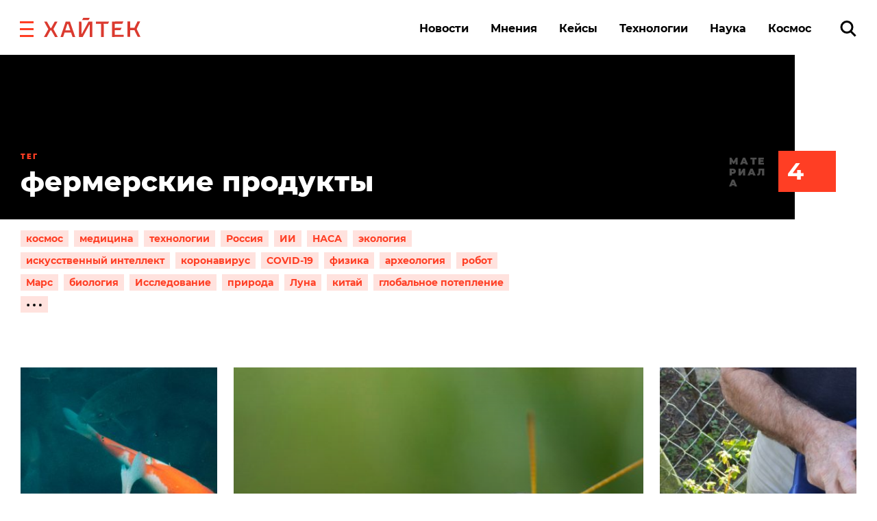

--- FILE ---
content_type: text/html
request_url: https://v1.mpsuadv.ru/script
body_size: 291
content:
<p><script>
 try { 
 document.cookie = "_mpsu_id=DejVrjBRLgDcnamzvui5KieNE9gvdlEO;path=/;max-age=5184000000;secure;samesite=none;domain=.hightech.fm";
 var cookies2 = document.cookie;

 if (cookies2.indexOf('_mpsu_id=DejVrjBRLgDcnamzvui5KieNE9gvdlEO') !== -1) {
 window.parent.postMessage({ cookieEnabled: true }, '*');
 } else {
 window.parent.postMessage({ cookieEnabled: false }, '*');
 }
 } catch (e) {
 window.parent.postMessage({ cookieEnabled: false }, '*');

 }
</script></p>